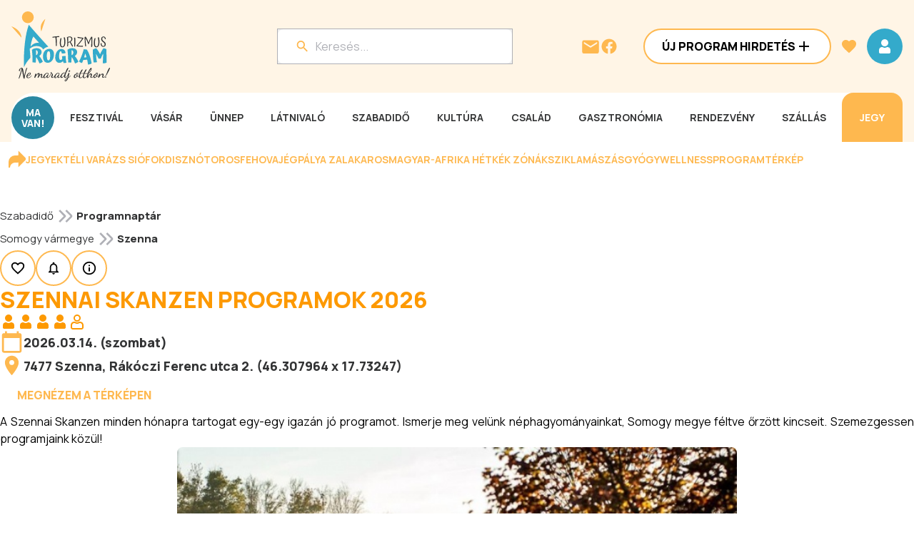

--- FILE ---
content_type: text/css; charset=UTF-8
request_url: https://www.programturizmus.hu/_next/static/css/37b30ddfb7d0c745.css
body_size: 4802
content:
.AdminUserDataSheetForm_dataSheetContainer___C20d{display:flex;flex-direction:column;gap:24px}.AdminUserDataSheetForm_dataContainer__S1lsL{display:flex;flex-direction:column;gap:12px}.AdminUserDataSheetForm_rowItemContainer__GFxck{display:flex;flex-direction:row;gap:16px}.AdminUserDataSheetForm_rowItemContainer__GFxck p:first-child{min-width:528px}.AdminUserPageActions_actions__FkvvX{display:flex;justify-content:center;gap:16px;margin:16px 0 40px}.AdminNewsletterPageActions_actions__chnX5{display:flex;justify-content:center;gap:16px;margin:24px 0 40px}.Alert_alertContainer__I_aGD{display:flex;flex-direction:row;gap:4px;align-items:center;justify-content:center;background-color:var(--marker-error-light);border-radius:4px;width:fit-content}.Alert_alertContainer__I_aGD svg{min-height:40px;min-width:40px}.LoginForm_buttonWrapper__3lE7J{gap:16px;margin-top:16px}.LoginForm_buttonWrapper__3lE7J,.LoginForm_buttonWrapper__3lE7J a{display:flex;flex-direction:column;align-items:stretch;width:100%}.LoginForm_buttonWrapper__3lE7J p{text-align:center}.LoginForm_passwordWrapper__U6PSq{position:relative;width:100%}.Input_container__qod_Z{display:flex;flex-direction:column}.Input_labelWrapper___SHMR{display:inline-flex;align-items:center}.Input_input__CK1gD{position:relative;display:flex;align-items:center;padding:12px 24px;gap:8px;outline:1px solid var(--color-grey-70);border-radius:12px;background-color:var(--color-white)}.Input_input__CK1gD:hover{outline:2px solid var(--color-primary-80)}.Input_input__CK1gD input:disabled,.Input_input__CK1gD textarea:disabled,.Input_input__CK1gD.Input_disabled__eJMIS{background-color:var(--color-grey-95)}.Input_input__CK1gD input,.Input_input__CK1gD textarea{width:100%;border:none;outline:none;font-size:inherit;line-height:inherit;color:var(--color-black)}.Input_input__CK1gD input::placeholder,.Input_input__CK1gD textarea::placeholder{color:var(--color-grey-70)}.Input_input__CK1gD input[type=date]::-webkit-calendar-picker-indicator,.Input_input__CK1gD input[type=time]::-webkit-calendar-picker-indicator{transform:scale(1.2);cursor:pointer}.AdminSearchFilter_searchContainer__4Ir1n{display:flex;flex-direction:column;gap:24px;align-items:stretch;padding:24px 0 40px}.AdminSearchFilter_searchFilter__Z0W87{display:flex;flex-direction:column;gap:8px;align-items:stretch}.AdminSearchFilter_checkboxContainer__bYHBo{padding:24px 0}.AdminSearchFilter_checkboxGroup__gG3E4{display:flex;gap:16px;margin-top:4px}.Tabs_tabsContainer__7kksV{display:flex;justify-content:space-around;padding-bottom:20px;max-width:360px;width:100%}.Tabs_tabButton__kH5XW{background-color:var(--color-white);color:var(--color-grey-20);border:1px solid var(--color-grey-80);padding:12px 16px;cursor:pointer;display:flex;align-items:center;transition:background-color .3s ease,color .3s ease;flex:1;justify-content:first baseline}.Tabs_tabButton__kH5XW span{margin-left:8px}.Tabs_tabButton__kH5XW.Tabs_active__vAkc9{background-color:var(--color-primary);color:var(--color-white)}.Attendance_container__dlbG4,.Pictogram_container__Vmbzr{display:flex;align-items:center}.Pictogram_container__Vmbzr{padding:10px}.Pictogram_icon__HYSo9{margin-right:10px}.AdminModal_modalWrapper__v_Htt{position:fixed;top:0;left:0;width:100%;height:100%;display:flex;justify-content:center;align-items:center;background-color:rgba(0,0,0,.5);z-index:1000}.AdminModal_modal__Bhr_T{background-color:var(--color-white);border-radius:8px;padding:32px;width:800px;box-shadow:0 4px 12px rgba(0,0,0,.1);display:flex;flex-direction:column;pointer-events:auto;max-height:90vh;overflow-y:auto;position:relative}.AdminModal_header__Z_GPl{display:flex;flex-direction:column;margin-bottom:24px}.AdminModal_headerWrapper__JCn_G{display:flex;align-items:center;gap:8px}.AdminModal_content__j1ESU{flex:1;margin-bottom:24px}.AdminModal_actions__KTwvK{display:flex;justify-content:center;width:100%;gap:16px}.AdminModal_closeIcon__72Wiu{position:absolute;top:16px;right:16px}.AdminEditOpeningHoursModal_textInputContainer__18ZGH{display:flex;flex-direction:column;gap:12px}.AdminEditOpeningHoursModal_container__koCtY{display:flex;flex-direction:column;gap:24px}.AdminEditOpeningHoursModal_templateContainer____Q5P{display:flex;flex-direction:row;gap:12px;align-items:center;justify-content:center}.AdminEditOpeningHoursModal_link__2swmE{min-width:120px;margin-top:24px}.AdminEditOpeningHoursModal_openingHoursContainer__LTvoU{display:flex;flex-direction:column;gap:12px}.AdminEditOpeningHoursModal_openingHoursItem__QH6o5{display:flex;flex-direction:row;gap:24px;align-items:center}.AdminEditOpeningHoursModal_fromToContainer__1iTgF{display:flex;flex-direction:row;gap:8px;align-items:center;justify-content:center}.AdminEditOpeningHoursModal_line__AZW9Y{min-width:14px;height:2px;border-radius:100%;background-color:var(--color-grey-80)}.AdminEditOpeningHoursModal_weekDay__yXRRD{min-width:94px}.AdminEditOpeningHoursModal_dateContainer__MnE_t{display:flex;max-width:470px;flex-direction:row;gap:8px;align-items:flex-start}.AdminEditOpeningHoursModal_dateContainer__MnE_t>*{display:flex;flex-direction:column}.AdminEditOpeningHoursModal_dateContainer__MnE_t input{min-height:40px}.AdminEditOpeningHoursModal_dateContainer__MnE_t .AdminEditOpeningHoursModal_error-message__D6TSw{position:absolute;margin-top:2px;font-size:12px;color:red}.AdminEditOpeningHoursModal_lineSecondary__NTAzu{min-width:14px;height:2px;border-radius:100%;background-color:var(--color-secondary);margin-top:50px}.AdminPartnerOpeningHoursPageActions_actions___pvTB{display:flex;justify-content:center;gap:16px;margin:16px 0 40px}.AdminCoordinateModal_mapContainer__NxXxl{display:flex;flex-direction:column;gap:16px;text-align:center;padding-top:32px}.AdminCoordinateModal_mapContainer__NxXxl .AdminCoordinateModal_map__zan_Y{height:400px;border-radius:8px;overflow:hidden}.AdminCoordinateModal_actions__UoM0b{display:flex;justify-content:space-between;margin-top:16px}.CoordinateInput_container__7S_AZ{width:auto}.CoordinateInput_container__7S_AZ .CoordinateInput_coordinateInputWrapper__W_eBW{display:flex;align-items:center;flex-wrap:wrap;gap:8px;width:100%;margin:auto;border-radius:8px}.CoordinateInput_container__7S_AZ .CoordinateInput_coordinateInput__OBF8l{align-items:center}.CoordinateInput_container__7S_AZ .CoordinateInput_coordinateInput__OBF8l .CoordinateInput_adminLink__Wy_9H{margin-left:8px;width:100%}.CoordinateInput_container__7S_AZ .CoordinateInput_coordinateInput__OBF8l .CoordinateInput_adminLinkRow__S9xsj{display:flex;gap:10px}.CoordinateInput_container__7S_AZ .CoordinateInput_coordinateInput__OBF8l .CoordinateInput_coordinateSeparator__BQhmL{margin:0 8px}.CoordinateInput_container__7S_AZ .CoordinateInput_coordinateInput__OBF8l .CoordinateInput_input__xwkmJ{flex:1;min-width:148px}.AdminPolygonModal_mapContainer__3ovRH{display:flex;flex-direction:column;gap:16px;text-align:center;padding-top:32px}.AdminPolygonModal_mapContainer__3ovRH .AdminPolygonModal_map__DNGnK{height:400px;border-radius:8px;overflow:hidden}.AdminPolygonModal_actions__iwwVt{display:flex;justify-content:space-between;margin-top:16px}.LoadingScreen_container__dqBvC{display:flex;justify-content:center;align-items:center;height:100vh;width:100vw;background-color:rgba(0,0,0,.5);position:fixed;top:0;left:0;z-index:1000}.LoadingScreen_container__dqBvC.LoadingScreen_appear__7cwIe{animation:LoadingScreen_appear__7cwIe .3s ease-in forwards}.LoadingScreen_container__dqBvC.LoadingScreen_disappear__qfBHA{animation:LoadingScreen_disappear__qfBHA .3s ease-in forwards}.LoadingScreen_spinner__LtVJi{width:50px;height:50px;border:5px solid #f3f3f3;border-top-color:#3498db;border-radius:50%;animation:LoadingScreen_spin__q4wTo 1s linear infinite}.LoadingScreen_spinner__LtVJi.LoadingScreen_center__yZmPj{margin:0 auto}@keyframes LoadingScreen_spin__q4wTo{0%{transform:rotate(0deg)}to{transform:rotate(1turn)}}@keyframes LoadingScreen_appear__7cwIe{0%{opacity:0}to{opacity:1}}@keyframes LoadingScreen_disappear__qfBHA{0%{opacity:1}to{opacity:0}}.AdminCategoryEditForm_editCategoryForm__BfFW3{background-color:var(--color-grey-95);padding:16px 12px 0;width:auto}.AdminCategoryEditForm_editCategoryForm__BfFW3 .AdminCategoryEditForm_headerWrapper__8emor{margin-bottom:24px;display:flex;justify-content:center;align-items:center}.AdminCategoryEditForm_editCategoryForm__BfFW3 .AdminCategoryEditForm_formContentWrapper__QXG0o{max-width:1200px;margin:auto}.AdminCategoryEditForm_editCategoryForm__BfFW3 .AdminCategoryEditForm_buttonWrapper__JrsR3{display:flex;justify-content:center;gap:16px;margin-top:24px}.AdminPrArticleEditForm_editPRArticleForm___3YYH{background-color:var(--color-grey-95);padding:16px 12px 0;width:auto}.AdminPrArticleEditForm_editPRArticleForm___3YYH .AdminPrArticleEditForm_headerWrapper__l_Fra{margin-bottom:24px;display:flex;justify-content:center;align-items:center}.AdminPrArticleEditForm_editPRArticleForm___3YYH .AdminPrArticleEditForm_formContentWrapper__PnYH_{max-width:1200px;margin:auto}.AdminPrArticleEditForm_editPRArticleForm___3YYH .AdminPrArticleEditForm_sectionTitle__vRuov{background-color:var(--color-grey-80);padding:12px 15px;border-radius:8px;margin-bottom:12px}.AdminPrArticleEditForm_editPRArticleForm___3YYH .AdminPrArticleEditForm_dateFieldContainer__j9o1d{display:flex;align-items:center}.AdminPrArticleEditForm_editPRArticleForm___3YYH .AdminPrArticleEditForm_dateField__o3_MU{flex:1}.AdminPrArticleEditForm_editPRArticleForm___3YYH .AdminPrArticleEditForm_buttonWrapper__spyyG{display:flex;justify-content:center;gap:16px;margin-top:24px}.AdminPrArticleEditForm_editPRArticleForm___3YYH .AdminPrArticleEditForm_listImageContainer__PonyD{margin-bottom:8px}.AdminPrArticleEditForm_editPRArticleForm___3YYH .AdminPrArticleEditForm_placeholder__q7mEV{color:var(--color-grey-60)}.StatisticsModal_container__dAOtX{display:flex;flex-direction:column;width:100%;max-width:var(--max-content-width);margin:0 auto}.StatisticsModal_headerContainer__j_2Qt{display:flex;justify-content:space-between;align-items:center;width:100%;max-width:var(--max-content-width);background-color:var(--color-primary-95);margin-bottom:1rem;padding:0 8px;border-radius:8px}.StatisticsModal_dropDownsContainer__yXrPi{padding:2rem 0;display:flex;flex-direction:column;gap:1rem}.AdminCategoryPageActions_actions__30tZ_,.AdminCompanyPageActions_actions__hUNfm,.AdminGeographicalPlacesPageActions_actions__U_5di,.AdminThemePageActions_actions___8tBQ{display:flex;justify-content:center;gap:16px;margin:16px 0 40px}.Select_selectWrapper__5GPhB{display:flex;flex-direction:column}.Select_labelWrapper__zT5Op{display:flex;align-items:center}.AdminContactCopyModal_modalWrapper__0K8q7{position:fixed;top:0;left:0;right:0;bottom:0;background-color:rgba(0,0,0,.5);display:flex;justify-content:center;align-items:center;z-index:1000}.AdminContactCopyModal_modal__r1_kC{background:#fff;padding:24px;border-radius:16px;width:736px;max-width:95vw;max-height:90vh;overflow-y:auto}.AdminContactCopyModal_container__pHBXm{display:flex;flex-direction:column;justify-content:space-between;gap:24px;padding:16px 0;overflow-y:hidden;min-height:500px}.AdminContactCopyModal_label__DKTgD{color:var(--color-grey-20)}.AdminContactCopyModal_selectSection__9j9cB{width:100%;padding:0 1px}.AdminContactCopyModal_contactsList__MphFm{display:flex;flex-direction:column;gap:8px;padding:16px 0}.AdminContactCopyModal_sectionTitle__ZPiDv{margin-bottom:8px}.AdminContactCopyModal_contactItem__GlEp5{display:flex;align-items:center;gap:12px;padding:4px 0;cursor:pointer;border-radius:8px;transition:background-color .2s}.AdminContactCopyModal_contactItem__GlEp5:hover{background-color:var(--color-grey-95)}.AdminContactCopyModal_contactItem__GlEp5 input[type=checkbox]{cursor:pointer}.AdminContactCopyModal_duplicateContact__oypNC{color:var(--color-grey-50);text-decoration:line-through}.AdminContactCopyModal_actions__i92gN{display:flex;justify-content:center;gap:12px;margin-top:16px}.AdminPrArticlesFilter_searchContainer__c_ClM{margin-bottom:40px}.AdminPrArticlesFilter_inputsContainer__sTAKD,.AdminPrArticlesFilter_inputsContainer__sTAKD .AdminPrArticlesFilter_inputCol__YfrsZ{display:flex;flex-direction:column;gap:16px}.AdminPrArticlesFilter_inputsContainer__sTAKD .AdminPrArticlesFilter_inputRow__0crtI{display:flex;gap:16px}.AdminPrArticlesFilter_inputsContainer__sTAKD .AdminPrArticlesFilter_inputRow__0crtI>div{flex:1}.AdminPrArticlesFilter_inputsContainer__sTAKD .AdminPrArticlesFilter_buttonContainer__4_DgP{align-self:flex-start}.AdminPartnerProgramPageActions_actions__l9mPj{display:flex;justify-content:center;gap:16px;margin:16px 0 40px}.AdminPartnerProgramEditForm_editPartnerForm__rPnpU{background-color:var(--color-grey-95);padding:16px 12px;width:auto}.AdminPartnerProgramEditForm_editPartnerForm__rPnpU .AdminPartnerProgramEditForm_headerWrapper__OmMTF{margin-bottom:12px;display:flex;justify-content:center;align-items:center}.AdminPartnerProgramEditForm_editPartnerForm__rPnpU .AdminPartnerProgramEditForm_formContentWrapper__PbDtL{max-width:1200px;margin:auto}.AdminPartnerProgramEditForm_editPartnerForm__rPnpU .AdminPartnerProgramEditForm_sectionTitle__1Ed_J{background-color:var(--color-grey-80);padding:12px 15px;border-radius:8px;margin-bottom:12px}.AdminPartnerProgramEditForm_editPartnerForm__rPnpU .AdminPartnerProgramEditForm_dateFieldContainer__GnCw6{display:flex;align-items:center}.AdminPartnerProgramEditForm_editPartnerForm__rPnpU .AdminPartnerProgramEditForm_dateField__U1NKv{flex:1}.AdminPartnerProgramEditForm_editPartnerForm__rPnpU .AdminPartnerProgramEditForm_buttonWrapper__G4PeW{display:flex;justify-content:center;gap:16px;margin-top:24px;transition:all .3s ease}.AdminPartnerProgramEditForm_editPartnerForm__rPnpU .AdminPartnerProgramEditForm_buttonWrapper__G4PeW.AdminPartnerProgramEditForm_sticky__G1g3G{position:sticky;bottom:0;padding:4px!important;background:var(--color-grey-95);backdrop-filter:blur(8px);border-top:1px solid var(--color-grey-80);z-index:50;margin-top:0;box-shadow:0 -4px 12px rgba(0,0,0,.15)}.AdminPartnerProgramEditForm_editPartnerForm__rPnpU .AdminPartnerProgramEditForm_buttonWrapper__G4PeW.AdminPartnerProgramEditForm_sticky__G1g3G button{padding-top:4px!important;padding-bottom:4px!important;height:40px!important;font-size:14px;transition:all .3s ease}.AdminPartnerProgramEditForm_editPartnerForm__rPnpU .AdminPartnerProgramEditForm_listImageContainer__YhP81{margin-bottom:8px}.AdminPartnerProgramEditForm_editPartnerForm__rPnpU .AdminPartnerProgramEditForm_placeholder__gHcBi{color:var(--color-grey-60)}.EditCompanyForm_editCompanyForm__0ZSec{width:auto;align-items:center}.EditCompanyForm_editCompanyForm__0ZSec.EditCompanyForm_adminVariant__zw9Gu{padding:32px 24px;background-color:var(--color-grey-95)}.EditCompanyForm_editCompanyForm__0ZSec.EditCompanyForm_adminVariant__zw9Gu .EditCompanyForm_fullWidthTextArea__nJCsQ{margin:24px auto;max-width:964px}.EditCompanyForm_editCompanyForm__0ZSec.EditCompanyForm_profileVariant__bvJ6b .EditCompanyForm_formContentWrapper__LXH18{width:100%;margin:auto}.EditCompanyForm_editCompanyForm__0ZSec.EditCompanyForm_profileVariant__bvJ6b .EditCompanyForm_buttonWrapper__ypQ65{justify-content:center;margin-top:40px}.EditCompanyForm_editCompanyForm__0ZSec.EditCompanyForm_adminVariant__zw9Gu .EditCompanyForm_formContentWrapper__LXH18{max-width:964px;margin:auto}.EditCompanyForm_editCompanyForm__0ZSec.EditCompanyForm_adminVariant__zw9Gu .EditCompanyForm_radioInputsVertical__ajgT8{display:inline-block;flex-direction:column;align-items:flex-start;gap:8px;width:50%}.EditCompanyForm_editCompanyForm__0ZSec .EditCompanyForm_textWrapper__7eVMi{display:inline;align-items:center;justify-content:center}.EditCompanyForm_editCompanyForm__0ZSec .EditCompanyForm_headerWrapper__37TMU{margin-bottom:40px;display:flex;align-items:center;justify-content:center}.EditCompanyForm_editCompanyForm__0ZSec .EditCompanyForm_formContentWrapper__LXH18{display:flex;justify-content:space-between;margin:auto;position:relative;flex-wrap:wrap}.EditCompanyForm_editCompanyForm__0ZSec .EditCompanyForm_leftColumn__fVtd0,.EditCompanyForm_editCompanyForm__0ZSec .EditCompanyForm_rightColumn__wEpO6{width:45%;display:flex;flex-direction:column;align-items:stretch;gap:24px}.EditCompanyForm_editCompanyForm__0ZSec .EditCompanyForm_rightColumn__wEpO6{gap:16px}.EditCompanyForm_editCompanyForm__0ZSec .EditCompanyForm_verticalDivider__eppyX{position:absolute;left:50%;top:0;bottom:0;width:1px;background-color:var(--color-grey-80)}.EditCompanyForm_editCompanyForm__0ZSec .EditCompanyForm_inlineInputs__7_Dxu{display:flex;align-items:center;gap:10px}.EditCompanyForm_editCompanyForm__0ZSec .EditCompanyForm_inputDiv__GN3GY{display:flex;flex-direction:column;gap:10px;width:100%}.EditCompanyForm_editCompanyForm__0ZSec .EditCompanyForm_inputHalfWidth__1sHYl{width:50%}.EditCompanyForm_editCompanyForm__0ZSec .EditCompanyForm_buttonWrapper__ypQ65{display:flex;justify-content:center;gap:20px}.EditCompanyForm_editCompanyForm__0ZSec .EditCompanyForm_agentSection__Wxth1{display:flex;flex-direction:column;gap:10px}@media(max-width:1024px){.EditCompanyForm_editCompanyForm__0ZSec .EditCompanyForm_formContentWrapper__LXH18{width:100%;flex-direction:column;align-items:center}.EditCompanyForm_editCompanyForm__0ZSec .EditCompanyForm_leftColumn__fVtd0,.EditCompanyForm_editCompanyForm__0ZSec .EditCompanyForm_rightColumn__wEpO6{width:100%}.EditCompanyForm_editCompanyForm__0ZSec .EditCompanyForm_verticalDivider__eppyX{display:none}.EditCompanyForm_editCompanyForm__0ZSec .EditCompanyForm_buttonWrapper__ypQ65{justify-content:center;width:100%}}.AdminPrArticlesPageActions_actions__mOuIi{display:flex;justify-content:center;gap:16px;margin:16px 0 40px}.AdminEditContactModal_container__QuFrf{display:flex;flex-direction:column;gap:32px}.AdminEditContactModal_inputsContainer__8mPsf{display:flex;flex-direction:column;gap:16px}.AdminPartnerContactPageActions_actions__JM_mO{display:flex;justify-content:center;gap:16px;margin:16px 0 40px}.SearchModal_modalContent__511rQ{display:flex;flex-direction:column;align-items:center;justify-content:center;max-width:300px;width:100%;position:relative;padding-top:24px;z-index:9999}.SearchModal_closeContainer__Rodl5{width:50px;height:50px;border-radius:50%;border:2px solid var(--color-secondary);display:flex;align-items:center;justify-content:center}.SearchModal_textWrapper__nBkrn{width:100%;min-width:300px;display:flex;flex-direction:row;align-items:center;justify-content:space-between;position:relative;z-index:9999}.SearchModal_greyline__0_zr8{width:100%;height:1px;background-color:var(--color-grey-95)}.SearchModal_anytimeWrapper__8kuwL,.SearchModal_anywhereWrapper__AZhqm{width:100%;display:flex;flex-direction:row;align-items:center;gap:24px}.SearchModal_backdrop__WxhSn{position:fixed;top:0;left:0;width:100%;height:100%;background:rgba(0,0,0,.5);display:flex;justify-content:center;align-items:center;z-index:9998}.DraggableTable_headerContainer__Tan6h{display:flex;justify-content:space-between;align-items:flex-end;margin-bottom:8px}.DraggableTable_actions__Q6YzU{display:flex;gap:16px;align-items:center}.DraggableTable_resultsCountContainer__YCwcs{display:flex;justify-content:flex-end;align-items:center;flex:1}.DraggableTable_row__cwNZp .DraggableTable_checkbox__ULJrd{display:flex;align-items:self-end}.DraggableTable_table__d306n{width:100%;font-size:15px}.DraggableTable_table__d306n,.DraggableTable_table__d306n .DraggableTable_content__YSmBI{display:flex;flex-direction:column;align-items:stretch;gap:8px}.DraggableTable_table__d306n .DraggableTable_content__YSmBI.DraggableTable_header__lQGOl{background-color:var(--color-grey-80);border-radius:8px}.DraggableTable_table__d306n .DraggableTable_content__YSmBI.DraggableTable_header__lQGOl .DraggableTable_row__cwNZp{border:none;background-color:var(--color-grey-80);font-weight:600;font-size:14px;color:var(--color-grey-20);text-align:left;border-radius:8px;padding-top:14px;display:flex;align-items:center}.DraggableTable_table__d306n .DraggableTable_rowContainer__RRDlH{display:flex;align-items:center;gap:16px}.DraggableTable_table__d306n .DraggableTable_rowContainer__RRDlH .DraggableTable_checkbox__ULJrd{padding-right:16px}.DraggableTable_table__d306n .DraggableTable_row__cwNZp{display:flex;flex-direction:row;align-items:center;width:100%;border:1px solid var(--color-primary-40);border-radius:8px;padding:14px 16px;background-color:var(--color-white)}.AdminViewGalleryItemModal_modalContent___dAcD{display:flex;flex-direction:column;gap:32px;margin-top:32px}.AdminViewGalleryItemModal_modalContent___dAcD button{width:200px}.AdminViewGalleryItemModal_modalDataContainer__5HK2X{display:flex;flex-direction:column;gap:16px}.AdminViewGalleryItemModal_rowItem__rX69_{display:flex;flex-direction:row;align-items:center;gap:16px}.AdminViewGalleryItemModal_rowItem__rX69_ p{min-width:174px}.AdminViewGalleryItemModal_image__nuLHN{border-radius:8px}.ContentItemCard_contentItemCardContainer__T2qE3{width:100%;height:auto;border-radius:16px;padding:16px;display:flex;flex-direction:column;gap:8px}.ContentItemCard_background__7EwxY{background-color:var(--color-secondary-95);border:2px solid var(--color-secondary-95);transition:border .3s ease,background-color .3s ease}.ContentItemCard_background__7EwxY:hover{border:2px solid var(--color-secondary)}.ContentItemCard_containerContentWrapper__IhTH3{width:100%;display:flex;flex-direction:row;gap:16px}.ContentItemCard_descriptionWrapper__XDyAX{width:100%;display:flex;flex-direction:column;gap:8px}.ContentItemCard_image__v_2A3{border-radius:100%;width:190px;min-width:190px;max-width:190px;aspect-ratio:1/1;object-fit:cover;object-position:center}@media(max-width:1024px){.ContentItemCard_image__v_2A3{width:120px;min-width:120px;max-width:120px}}@media(max-width:600px){.ContentItemCard_image__v_2A3{width:80px;min-width:80px;max-width:80px}}.ContentItemCard_imagePopup__X7NK6{border-radius:100%;width:80px;height:80px;object-fit:cover;object-position:center}@media(max-width:1024px){.ContentItemCard_imagePopup__X7NK6{width:80px;height:80px}}@media(max-width:600px){.ContentItemCard_imagePopup__X7NK6{width:80px;height:80px}}.ContentItemCard_titleContainer__7403T{display:flex;flex-direction:row;justify-content:space-between;align-items:center;gap:8px}@media(max-width:1024px){.ContentItemCard_titleContainer__7403T p{max-width:480px}}@media(max-width:600px){.ContentItemCard_titleContainer__7403T{align-items:start}.ContentItemCard_titleContainer__7403T p{max-width:156px;text-overflow:ellipsis;overflow:hidden}}.ContentItemCard_locationContainer__0Eh9H,.ContentItemCard_locationText__gI0jy{display:flex;flex-direction:row;align-items:center}.ContentItemCard_locationContainer__0Eh9H{flex-wrap:wrap}.ContentItemCard_badgesContainer__Yy0PT{display:flex;gap:16px;row-gap:4px;flex-direction:row;align-items:center}@media(max-width:1024px){.ContentItemCard_badgesContainer__Yy0PT{max-width:448px;width:100%;flex-wrap:wrap}}@media(max-width:600px){.ContentItemCard_badgesContainer__Yy0PT{max-width:100%;width:100%;flex-wrap:wrap}}.ContentItemCard_containerContentWrapperWithPrice__5_2z2{display:flex;flex-direction:row;gap:16px}.ContentItemCard_dottedLine__zh1u6{border:2px dashed var(--color-secondary);height:190px;width:1px}.ContentItemCard_priceWrapper__UmhzT{display:flex;flex-direction:column;gap:40px;align-items:end}.ContentItemCard_priceContainer__OBPi9{display:flex;flex-direction:row;align-items:center;justify-content:center;gap:11px}.ContentItemCard_priceWrapperWithoutLike__yNAzM{display:flex;flex-direction:column;gap:16px;align-items:end}.ContentItemCard_priceBottomContainer__jXrb4{min-width:218px;display:flex;flex-direction:column;gap:8px;width:30%}.ContentItemCard_bottomWrapper__GJhrx{display:flex;flex-direction:row;gap:16px;align-items:center}@media(max-width:600px){.ContentItemCard_bottomWrapper__GJhrx{flex-direction:column;gap:8px}}.ContentItemCard_mobileTitleContainer__vvq8J{display:flex;flex-direction:row;gap:16px}@media(max-width:600px){.ContentItemCard_priceBottomContainer__jXrb4{width:100%}}.ContentItemCard_mobileLayout__YyWln{max-width:328px}.ContentItemCard_mobileLayout__YyWln .ContentItemCard_priceBottomContainer__jXrb4{width:100%}.ContentItemCard_mobileLayout__YyWln .ContentItemCard_bottomWrapper__GJhrx{flex-direction:column;gap:8px}.ContentItemCard_mobileLayout__YyWln .ContentItemCard_image__v_2A3{width:80px;height:80px}.ContentItemCard_mobileLayout__YyWln .ContentItemCard_titleContainer__7403T{align-items:start}.ContentItemCard_mobileLayout__YyWln .ContentItemCard_titleContainer__7403T p{max-width:156px;text-overflow:ellipsis;overflow:hidden}.ContentItemCard_mobileLayout__YyWln .ContentItemCard_badgesContainer__Yy0PT{max-width:100%;width:100%;flex-wrap:wrap}.ContentItemCard_descriptionText__RrqXE{text-align:justify;display:-webkit-box;-webkit-line-clamp:4;-webkit-box-orient:vertical;overflow:hidden;text-overflow:ellipsis}@media(max-width:600px){.ContentItemCard_descriptionText__RrqXE{max-width:280px}}.CustomPopup_customPopupContainer__Vxxf0{background-color:var(--color-secondary-95);border-radius:12px}.CustomPopup_customPopupContainer__Vxxf0 .CustomPopup_closeButton__g2tUY{position:absolute;top:12px;right:12px;z-index:10}.CustomPopup_customPopupContainer__Vxxf0 .CustomPopup_customPopup__hY6Sm{padding-top:24px;position:relative;max-width:400px;max-height:360px;overflow-y:auto;scroll-behavior:smooth;scrollbar-gutter:stable}.CustomPopup_customPopupContainer__Vxxf0 .CustomPopup_customPopup__hY6Sm::-webkit-scrollbar{width:12px}.CustomPopup_customPopupContainer__Vxxf0 .CustomPopup_customPopup__hY6Sm::-webkit-scrollbar-track{background:transparent;margin-top:16px;margin-bottom:16px}.CustomPopup_customPopupContainer__Vxxf0 .CustomPopup_customPopup__hY6Sm::-webkit-scrollbar-thumb{background-color:var(--color-secondary);border-radius:2px}

--- FILE ---
content_type: text/css; charset=UTF-8
request_url: https://www.programturizmus.hu/_next/static/css/312f8556ab25ed52.css
body_size: 544
content:
.TableAssets_pagination__D7osj{margin-top:24px;display:flex;align-items:center;justify-content:center}.TableAssets_pageButton__m7pmK{display:flex;align-items:center;justify-content:center;width:40px;height:40px;border-radius:50%;padding:20px;border:none;cursor:pointer;background:none;line-height:40px}.TableAssets_pageButton__m7pmK.TableAssets_active__jKQNi{background-color:var(--color-primary);transition:background-color .3s;color:var(--color-white)}.TableAssets_ellipsis__ZWd4d{margin:0 5px;color:var(--color-grey-50)}.TableAssets_tableActionsContainer__wxUd_{display:flex;gap:8px}.Line_line__xqjs4{display:block}.Line_line__xqjs4.Line_dashed__vHAW9{border-top-style:dashed}

--- FILE ---
content_type: application/javascript; charset=UTF-8
request_url: https://www.programturizmus.hu/_next/static/chunks/webpack-cc98645c268777d6.js
body_size: 4537
content:
!function(){"use strict";var e,c,t,a,f,d,n,r,b,o,u,i,s={},l={};function h(e){var c=l[e];if(void 0!==c)return c.exports;var t=l[e]={exports:{}},a=!0;try{s[e].call(t.exports,t,t.exports,h),a=!1}finally{a&&delete l[e]}return t.exports}h.m=s,e=[],h.O=function(c,t,a,f){if(t){f=f||0;for(var d=e.length;d>0&&e[d-1][2]>f;d--)e[d]=e[d-1];e[d]=[t,a,f];return}for(var n=1/0,d=0;d<e.length;d++){for(var t=e[d][0],a=e[d][1],f=e[d][2],r=!0,b=0;b<t.length;b++)n>=f&&Object.keys(h.O).every(function(e){return h.O[e](t[b])})?t.splice(b--,1):(r=!1,f<n&&(n=f));if(r){e.splice(d--,1);var o=a();void 0!==o&&(c=o)}}return c},h.n=function(e){var c=e&&e.__esModule?function(){return e.default}:function(){return e};return h.d(c,{a:c}),c},t=Object.getPrototypeOf?function(e){return Object.getPrototypeOf(e)}:function(e){return e.__proto__},h.t=function(e,a){if(1&a&&(e=this(e)),8&a||"object"==typeof e&&e&&(4&a&&e.__esModule||16&a&&"function"==typeof e.then))return e;var f=Object.create(null);h.r(f);var d={};c=c||[null,t({}),t([]),t(t)];for(var n=2&a&&e;"object"==typeof n&&!~c.indexOf(n);n=t(n))Object.getOwnPropertyNames(n).forEach(function(c){d[c]=function(){return e[c]}});return d.default=function(){return e},h.d(f,d),f},h.d=function(e,c){for(var t in c)h.o(c,t)&&!h.o(e,t)&&Object.defineProperty(e,t,{enumerable:!0,get:c[t]})},h.f={},h.e=function(e){return Promise.all(Object.keys(h.f).reduce(function(c,t){return h.f[t](e,c),c},[]))},h.u=function(e){return 7677===e?"static/chunks/7677-162382d507015b68.js":2381===e?"static/chunks/2381-7155d5cdaa9ca96d.js":4422===e?"static/chunks/4422-96e1b5505a4731c4.js":9855===e?"static/chunks/9855-5ff55886d6b8cbf6.js":4141===e?"static/chunks/4141-39ba567390aa46ea.js":8186===e?"static/chunks/8186-8edd8b14b86e4da1.js":55===e?"static/chunks/55-26714c4c03b48713.js":5641===e?"static/chunks/5641-818eacc8a13fc1cc.js":4212===e?"static/chunks/d0deef33-7ae5944706a0e87c.js":2580===e?"static/chunks/2580-ea5c47066c4dbf96.js":5395===e?"static/chunks/5395-5230df3e5d44c164.js":4912===e?"static/chunks/4912-d32a35f3deece81e.js":3197===e?"static/chunks/3197-5afc9f82f2a51ed1.js":"static/chunks/"+e+"."+({33:"e4bc578309c4f9f5",89:"2b34cff49a12a976",134:"cc3dbeaf7c9a3497",313:"1466b32db0e0818d",346:"b266bec47d44bd66",415:"ffd0b8211744fee5",542:"db64e5c1b1440da3",554:"44fe9aba40403618",693:"877a6d6d72256400",720:"2f4e509a36bf5be3",728:"d53b3e2e2344e068",744:"772e54afc7a15406",773:"dd4229d6f5a01974",881:"e4c44b8c57ea033c",1007:"ea9c5f764f2cd3b4",1014:"9abb978dace79320",1162:"d4bdd541caa944c1",1202:"3e7194873d9840dd",1291:"48a7d1f2d72166d8",1449:"68cdbc78bcccec8e",1542:"06e81ec4a2a5a311",1615:"4020b7150bb1b083",1621:"c6f2f17585b19f26",1773:"87fab3acec9f14c0",1869:"6d873d84615d3d63",1873:"a27a5329d687064f",1886:"355be0bca4276f8a",1913:"30ec8855cf9c1cf2",1950:"225dfb181fd96437",1999:"9dbbe4c3bd8fb9de",2068:"dc812ef7ae30bf64",2098:"39ec00114be13757",2129:"c762c3c0d6d661e1",2213:"daf197ce7d49ba0a",2276:"e4f9d0e13a521dc6",2288:"92460264f4f4588e",2335:"57f701072b76a522",2337:"6ce2dde490ec4f3c",2373:"4a251e10a057e47e",2377:"17f7cb34289d92ce",2386:"8071d769ae9d09c3",2427:"daa7bcba4e3d5f35",2498:"567913ae6ed194f7",2507:"5d0024cbfc5e6d8d",2547:"a3577ca02a9fc262",2593:"aca83bf4e9fdefed",2722:"306d1cdfb769fc22",2737:"f77711ff8696565f",2821:"bb6c8b4626a21088",2912:"849272ec5c5d3548",2969:"c24cf925ea8c25bf",3033:"b0493b98f8956d15",3086:"311998e817af6b19",3107:"af444cce33ef7c24",3134:"af51e4621b260e55",3178:"723d283b59d6b1ee",3487:"cb46639fc27eccfa",3583:"b89fd11035632523",3776:"37913838d75f987c",3783:"090782eb8df29135",3856:"15f1cbe3b5365c1f",4067:"687927574d0e8520",4130:"8147ff9c74bb5537",4162:"c5bf66df9d028a79",4178:"680fdad85467a880",4281:"efb837b6b637310f",4306:"adb0c2c843be5fbd",4437:"5b67490798d9a35a",4503:"fec4c08d8fbedcb9",4694:"cff17044b823c8e4",4713:"aad033e3a01f05d2",4764:"aa52b0d799136503",4777:"c6e3376768235f1c",4800:"4f2f743bbe65c93b",4803:"14c7116bd96eadb6",5157:"9b7dc9f15bc6aefc",5362:"884011a26b7b4bc8",5415:"656c999ace66a4b6",5470:"61b2fac369bfafb4",5516:"41852e0c0bc85485",5785:"4274e26c29d1fa52",5817:"36d3f9118a2ddeb1",5879:"5e760fe36e73f455",5952:"238b5fc8f07c5190",6136:"556801b6fc90fa90",6231:"a5a0d2d956980106",6409:"40a89741347254f5",6662:"d7b4236f60c1edaa",6675:"bddf7048996b0c4a",6726:"d33525b018d4bae8",6781:"1b461eb376118f78",6919:"d82fadddabaec1b5",6988:"407b9c71d31b7826",7130:"47bab7ba16730c82",7143:"ed4b8a11e319dcbc",7164:"0a5bab6c0ac0924b",7450:"79ef16f55cd133e2",7468:"59b00f5cbca46032",7504:"1f86e31529d922d6",7572:"5034773c95f22ffe",7580:"b25646303a49fa35",7589:"fd0ff9d86f25664b",7625:"8dac7961f82d037d",7690:"c84991358eda0049",7840:"19dc1dadcfbac8cb",7998:"cfa6f21b53ef36d1",8026:"5644b357e457fde4",8031:"1af8041202d7919d",8126:"d39691d47ac9c3ce",8172:"96ba37066f944fc5",8198:"9708c814300d9c3b",8402:"c9227d2895555861",8498:"81e87b77deb4cdfb",8517:"d8b23ea1b042008f",8611:"8d202e693e8f61fe",8657:"d917f396fd7f1e76",8697:"eee1b587ac6a48ae",8842:"942e9b2d80e91eaf",8879:"4897b44860e5365a",8945:"bbb44330fc2bbe21",8958:"bf2d1506dc5f970e",8992:"790cddeba6d7729f",9036:"346c7a776d06ab6e",9052:"eafd6134ba01aa57",9071:"6b870d9212f6cebb",9163:"494d42468bf37cd5",9221:"927e4e6f25aeac28",9246:"1c795a933a7c482f",9252:"77a76469c3c8132e",9456:"95e775908124c580",9513:"f6197760b494b264",9655:"75c1d95a16e46e16",9791:"a9ff41f1adedad07",9917:"b529698130be9159",9920:"0ddfd1b8d2c20322"})[e]+".js"},h.miniCssF=function(e){return"static/css/"+({2381:"398d9ed9f08e9f13",4764:"b02523a030ca1e02",5641:"857aa62baa17c894",7677:"37b30ddfb7d0c745",9252:"8b9f4270f12ae35f"})[e]+".css"},h.g=function(){if("object"==typeof globalThis)return globalThis;try{return this||Function("return this")()}catch(e){if("object"==typeof window)return window}}(),h.o=function(e,c){return Object.prototype.hasOwnProperty.call(e,c)},a={},f="_N_E:",h.l=function(e,c,t,d){if(a[e]){a[e].push(c);return}if(void 0!==t)for(var n,r,b=document.getElementsByTagName("script"),o=0;o<b.length;o++){var u=b[o];if(u.getAttribute("src")==e||u.getAttribute("data-webpack")==f+t){n=u;break}}n||(r=!0,(n=document.createElement("script")).charset="utf-8",n.timeout=120,h.nc&&n.setAttribute("nonce",h.nc),n.setAttribute("data-webpack",f+t),n.src=h.tu(e)),a[e]=[c];var i=function(c,t){n.onerror=n.onload=null,clearTimeout(s);var f=a[e];if(delete a[e],n.parentNode&&n.parentNode.removeChild(n),f&&f.forEach(function(e){return e(t)}),c)return c(t)},s=setTimeout(i.bind(null,void 0,{type:"timeout",target:n}),12e4);n.onerror=i.bind(null,n.onerror),n.onload=i.bind(null,n.onload),r&&document.head.appendChild(n)},h.r=function(e){"undefined"!=typeof Symbol&&Symbol.toStringTag&&Object.defineProperty(e,Symbol.toStringTag,{value:"Module"}),Object.defineProperty(e,"__esModule",{value:!0})},h.tt=function(){return void 0===d&&(d={createScriptURL:function(e){return e}},"undefined"!=typeof trustedTypes&&trustedTypes.createPolicy&&(d=trustedTypes.createPolicy("nextjs#bundler",d))),d},h.tu=function(e){return h.tt().createScriptURL(e)},h.p="/_next/",n=function(e,c,t,a){var f=document.createElement("link");return f.rel="stylesheet",f.type="text/css",f.onerror=f.onload=function(d){if(f.onerror=f.onload=null,"load"===d.type)t();else{var n=d&&("load"===d.type?"missing":d.type),r=d&&d.target&&d.target.href||c,b=Error("Loading CSS chunk "+e+" failed.\n("+r+")");b.code="CSS_CHUNK_LOAD_FAILED",b.type=n,b.request=r,f.parentNode.removeChild(f),a(b)}},f.href=c,document.head.appendChild(f),f},r=function(e,c){for(var t=document.getElementsByTagName("link"),a=0;a<t.length;a++){var f=t[a],d=f.getAttribute("data-href")||f.getAttribute("href");if("stylesheet"===f.rel&&(d===e||d===c))return f}for(var n=document.getElementsByTagName("style"),a=0;a<n.length;a++){var f=n[a],d=f.getAttribute("data-href");if(d===e||d===c)return f}},b={2272:0},h.f.miniCss=function(e,c){b[e]?c.push(b[e]):0!==b[e]&&({2381:1,4764:1,5641:1,7677:1,9252:1})[e]&&c.push(b[e]=new Promise(function(c,t){var a=h.miniCssF(e),f=h.p+a;if(r(a,f))return c();n(e,f,c,t)}).then(function(){b[e]=0},function(c){throw delete b[e],c}))},o={2272:0,2381:0,7677:0,6474:0,9868:0,2905:0,6:0,6098:0,5641:0,5921:0,3524:0,6164:0,234:0,9924:0,9379:0,9337:0,5539:0,4351:0,37:0,335:0,8696:0,2773:0,2369:0,3026:0,1262:0,5752:0,8352:0,4711:0},h.f.j=function(e,c){var t=h.o(o,e)?o[e]:void 0;if(0!==t){if(t)c.push(t[2]);else if(/^(2(3(4|69|81)|272|773|905)|3(026|35|524|7)|4(351|711|764)|5(539|641|752|921)|6(|098|164|474)|9(252|337|379|868|924)|1262|7677|8352|8696)$/.test(e))o[e]=0;else{var a=new Promise(function(c,a){t=o[e]=[c,a]});c.push(t[2]=a);var f=h.p+h.u(e),d=Error();h.l(f,function(c){if(h.o(o,e)&&(0!==(t=o[e])&&(o[e]=void 0),t)){var a=c&&("load"===c.type?"missing":c.type),f=c&&c.target&&c.target.src;d.message="Loading chunk "+e+" failed.\n("+a+": "+f+")",d.name="ChunkLoadError",d.type=a,d.request=f,t[1](d)}},"chunk-"+e,e)}}},h.O.j=function(e){return 0===o[e]},u=function(e,c){var t,a,f=c[0],d=c[1],n=c[2],r=0;if(f.some(function(e){return 0!==o[e]})){for(t in d)h.o(d,t)&&(h.m[t]=d[t]);if(n)var b=n(h)}for(e&&e(c);r<f.length;r++)a=f[r],h.o(o,a)&&o[a]&&o[a][0](),o[a]=0;return h.O(b)},(i=self.webpackChunk_N_E=self.webpackChunk_N_E||[]).forEach(u.bind(null,0)),i.push=u.bind(null,i.push.bind(i))}();

--- FILE ---
content_type: application/javascript; charset=utf-8
request_url: https://fundingchoicesmessages.google.com/f/AGSKWxWFKMPcHbpFyLSTeZwkO4JwG2ai-X3mZozL5tnqIAnRsrZgzlpowI6y6h7YKREbcgiQOlvqJh5VFB7NsY7pNaEucH3WW3-eoUozYnouzaTkgkugR3SVHE--HoYvT6_zEiBLghJI2w==?fccs=W251bGwsbnVsbCxudWxsLG51bGwsbnVsbCxudWxsLFsxNzY5MDA0MjgzLDg3MjAwMDAwMF0sbnVsbCxudWxsLG51bGwsW251bGwsWzddXSwiaHR0cHM6Ly93d3cucHJvZ3JhbXR1cml6bXVzLmh1L2FqYW5sYXQtc3plbm5haS1za2FuemVuLXByb2dyYW1vay5odG1sIixudWxsLFtbOCwiOW9FQlItNW1xcW8iXSxbOSwiZW4tVVMiXSxbMTksIjIiXSxbMTcsIlswXSJdLFsyNCwiIl0sWzI5LCJmYWxzZSJdXV0
body_size: -213
content:
if (typeof __googlefc.fcKernelManager.run === 'function') {"use strict";this.default_ContributorServingResponseClientJs=this.default_ContributorServingResponseClientJs||{};(function(_){var window=this;
try{
var QH=function(a){this.A=_.t(a)};_.u(QH,_.J);var RH=_.ed(QH);var SH=function(a,b,c){this.B=a;this.params=b;this.j=c;this.l=_.F(this.params,4);this.o=new _.dh(this.B.document,_.O(this.params,3),new _.Qg(_.Qk(this.j)))};SH.prototype.run=function(){if(_.P(this.params,10)){var a=this.o;var b=_.eh(a);b=_.Od(b,4);_.ih(a,b)}a=_.Rk(this.j)?_.be(_.Rk(this.j)):new _.de;_.ee(a,9);_.F(a,4)!==1&&_.G(a,4,this.l===2||this.l===3?1:2);_.Fg(this.params,5)&&(b=_.O(this.params,5),_.hg(a,6,b));return a};var TH=function(){};TH.prototype.run=function(a,b){var c,d;return _.v(function(e){c=RH(b);d=(new SH(a,c,_.A(c,_.Pk,2))).run();return e.return({ia:_.L(d)})})};_.Tk(8,new TH);
}catch(e){_._DumpException(e)}
}).call(this,this.default_ContributorServingResponseClientJs);
// Google Inc.

//# sourceURL=/_/mss/boq-content-ads-contributor/_/js/k=boq-content-ads-contributor.ContributorServingResponseClientJs.en_US.9oEBR-5mqqo.es5.O/d=1/exm=kernel_loader,loader_js_executable/ed=1/rs=AJlcJMwtVrnwsvCgvFVyuqXAo8GMo9641A/m=web_iab_tcf_v2_signal_executable
__googlefc.fcKernelManager.run('\x5b\x5b\x5b8,\x22\x5bnull,\x5b\x5bnull,null,null,\\\x22https:\/\/fundingchoicesmessages.google.com\/f\/AGSKWxXP3Sxm7oml-TRD8wLANGWkn2Eo99Oscv5jWyjaziCI8Pr5H0AZiWodnVs4FJBmkBkbtryiHoYJ2Eh0jQoA4PEOQXn5Akw_1vmT4a9lhhZOIe52BNymN3P4tc0KDrgqca5568Yu-A\\\\u003d\\\\u003d\\\x22\x5d,null,null,\x5bnull,null,null,\\\x22https:\/\/fundingchoicesmessages.google.com\/el\/AGSKWxWV-dBcZoeX86rChQnO3LgCYDGXue2hjNwLfFpRPEmp9TC-quR0jB3rlO0W3DKSUOEbGgWRG-dUlzv2nM0g3GTDGgcmkbbnIKOVTmVhgbHZovDhvVFIAN79RGf3ny4sYK0Xuuj5aA\\\\u003d\\\\u003d\\\x22\x5d,null,\x5bnull,\x5b7\x5d\x5d\x5d,\\\x22programturizmus.hu\\\x22,1,\\\x22hu\\\x22,null,null,null,null,1\x5d\x22\x5d\x5d,\x5bnull,null,null,\x22https:\/\/fundingchoicesmessages.google.com\/f\/AGSKWxXcWZEhwJTD2d9DrRlD0obJVnTFzGnxai6tLPCoc25zIE1Bl9qf9vYPFcuVe8yYgzuS-DkpwhOylvv4Kmg42X12Sij-Ku2e0kRiMmrH_Wou68bkvJA0WKe7vBlU0dOnNcngnBEptA\\u003d\\u003d\x22\x5d\x5d');}

--- FILE ---
content_type: application/javascript; charset=utf-8
request_url: https://fundingchoicesmessages.google.com/f/AGSKWxXl2vYdVpAcr8tkNOl3O1NHxxqo9vjqzOCDBJfcHLTkiusahlMMLZk27Vh2oI80f47ieK8tq5Bx-mZKWJq7wftvBQ903Ro0oSdrhuy9N5SmLRyymC-tWyA88535CloNtdOkoWEMP084tJhhyh1DyZDECicNHJVqYNv7IMIbgPDjTDQq0FNP-_HIEFDR/_/ad/integral-/ads/page.&adnet=/ads-300-/videoad.
body_size: -1291
content:
window['5cd5a98e-d625-4b80-9e56-1e96e81663eb'] = true;